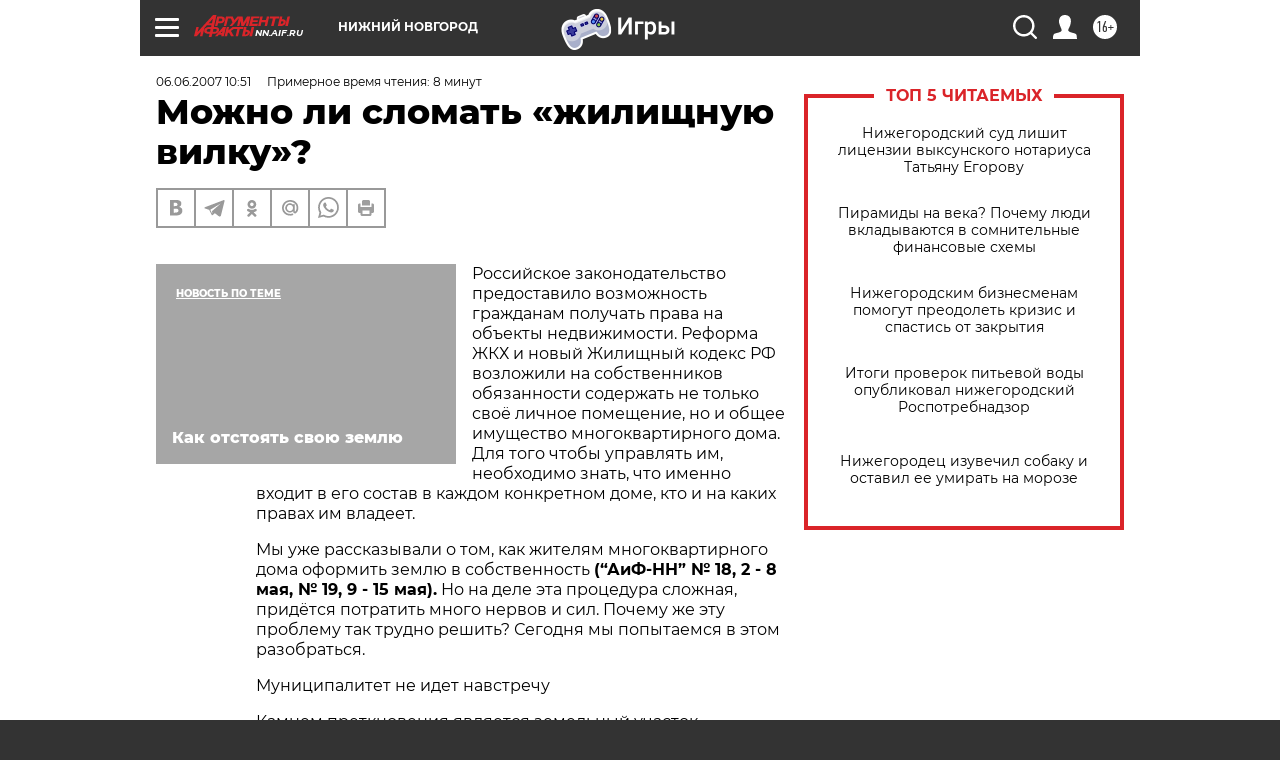

--- FILE ---
content_type: text/html
request_url: https://tns-counter.ru/nc01a**R%3Eundefined*aif_ru/ru/UTF-8/tmsec=aif_ru/506291377***
body_size: -71
content:
F46F740C6981A285X1770103429:F46F740C6981A285X1770103429

--- FILE ---
content_type: application/javascript
request_url: https://smi2.ru/counter/settings?payload=CIyLAhiqsIuTwjM6JGE4NjE5YzU4LTMwMDAtNDMyOS1hOTgyLWM2OGY4YjdmMzZhOA&cb=_callbacks____0ml69vpca
body_size: 1511
content:
_callbacks____0ml69vpca("[base64]");